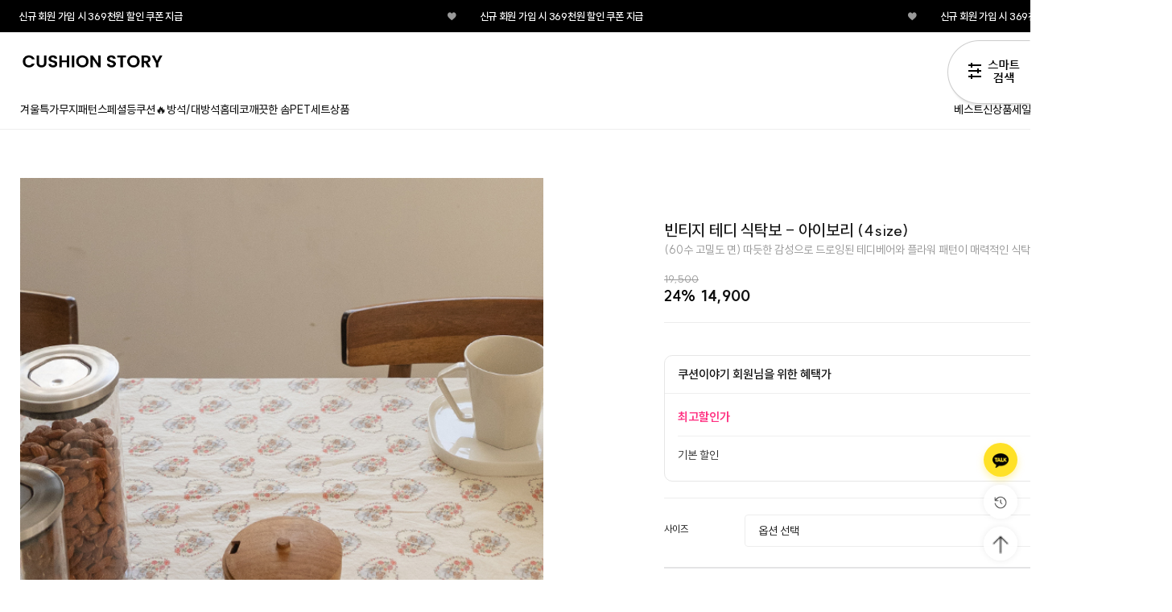

--- FILE ---
content_type: text/css
request_url: http://www.cushionstory.com/shopimages/sere0309/template/work/41737/header.1.css?t=202601151708
body_size: 3987
content:
/* BASIC css start */
#mask { display:none; position:fixed; top:0; left:0; right:0; bottom:0; width:100%; height:100%; background:rgba(0,0,0,0.7); z-index:9; }
dim {display:none; position:fixed; top:0; left:0; right:0; bottom:0; width:100%; height:100%; background:rgba(0,0,0,0.7); z-index:9; }

/* head_top */
.head_banner {background: var(--point_color); text-align:center;}
.head_banner a {line-height: 40px; color: #fff; font-size: 14px; font-weight: 500; display: block;}
.head_banner a b {font-weight: 700;}

/* header */
.header {background: #fff; position:sticky; top:0; z-index:10; border-bottom:1px solid #ededed;}
.header .inner {width:1400px; margin:0 auto;}
.header .inner_top {display: flex; justify-content: space-between; height: 72px; align-items: center;}
.header .inner_top .left_top {}
.header .inner_top .left_top .logo {}
.header .inner_top .left_top .logo a {display: block;}
.header .inner_top .right_top {display: flex; gap: 16px;}
.header .inner_top .right_top li {}
.header .inner_top .right_top li.cart_btn {position: relative;}
.header .inner_top .right_top li.cart_btn .user_basket_quantity {position: absolute; bottom:0; right:-2px; width:16px; line-height:16px; border-radius:50%; background: var(--point_color); font-size:11px; font-weight:700; text-align:center; color:#fff;}
.header .inner_top .right_top li.my_btn {position: relative;}
.header .inner_top .right_top li.my_btn > a {display:block;}
.header .inner_top .right_top li.my_btn div {position: absolute; width:89px; left: 50%; top: 38px; margin-left: -44.5px; padding-top:12px; opacity:0; visibility:hidden; transition: all .3s ease;}
.header .inner_top .right_top li.my_btn:hover div {opacity:1; visibility:visible; top:28px;}
.header .inner_top .right_top li.my_btn div ul {padding: 12px 0; border: 1px solid #eaeff4; width: 100%; box-sizing: border-box; background:#fff; border-radius:4px; z-index: 1;}
.header .inner_top .right_top li.my_btn div ul li {display: block; margin-bottom: 4px; text-align: center;}
.header .inner_top .right_top li.my_btn div ul li:last-child {margin-bottom: 0;}
.header .inner_top .right_top li.my_btn div ul li a {line-height: 24px; font-size: 13px; color: var(--txt);}
.header .inner_top .right_top li.my_btn div ul li a:hover {border-bottom: 1px solid #121212; color: #121212;}
.header .inner_bottom {display: flex; justify-content: space-between; height: 48px; align-items: center;}
.header .inner_bottom .left_menu {}
.header .inner_bottom .left_menu ul {display: flex; gap: 40px;}
.header .inner_bottom .left_menu ul li {}
.header .inner_bottom .left_menu ul li a {display: block; font-size: 14px; font-weight: 500; transition:all .3s ease;}
.header .inner_bottom .left_menu ul li a:hover {opacity:0.7;}
.header .inner_bottom .right_menu {}
.header .inner_bottom .right_menu ul {display: flex; gap: 40px;}
.header .inner_bottom .right_menu ul li {}
.header .inner_bottom .right_menu ul li a {display: block; font-size: 14px; font-weight: 500; transition:all .3s ease;}
.header .inner_bottom .right_menu ul li a:hover {opacity:0.7;}

.header .inner_bottom .right_menu ul {
    display: flex;
    gap: 40px;
}




/* 검색 */
.search_wrap {position: fixed; left:0; top: 0; background: #fff; width:100%; opacity:0; visibility:hidden; transition:all .3s ease; z-index:11;}
.search_wrap.on {opacity:1; visibility:visible;}
.search_wrap .inner {width: 680px; margin:0 auto; padding:60px 0; position:relative;}
.search_wrap .inner .search_close {position:absolute; right: -360px; top:20px; cursor:pointer;}
.search_wrap .inner .search_input {position: relative;}
.search_wrap .inner .search_input input {width:100%; height: 48px; border:none; border-bottom:1px solid #121212; color: var(--txt); font-size:16px;}
.search_wrap .inner .search_input a {position: absolute; right: 0; top:15px;}
.search_wrap .inner .keyword {display:flex; gap:48px; margin-top:48px;}
.search_wrap .inner .keyword h3 {font-weight: 600; font-size: 16px; margin-bottom:16px;}
.search_wrap .inner .keyword .recmd_search {flex: 1;}
.search_wrap .inner .keyword .recmd_search ul {}
.search_wrap .inner .keyword .recmd_search ul li {display:inline-block; transition: all .3s ease;}
.search_wrap .inner .keyword .recmd_search ul li:hover {opacity:.5}
.search_wrap .inner .keyword .recmd_search ul li a {font-size:14px; display:block; color: var(--txt); padding:6px 16px; background:#f8f8f8; margin: 0 6px 6px 0; border-radius: 40px;}
.search_wrap .inner .keyword .recmd_search ul li:nth-of-type(4) a {margin-right:0;}
.search_wrap .inner .keyword .best_search {flex: 1;}
.search_wrap .inner .keyword .best_search ol {}
.search_wrap .inner .keyword .best_search ol li {margin-bottom:16px;}
.search_wrap.on .inner .keyword .best_search ol li {margin-bottom:16px; opacity: 0; animation: fadeIn 1s forwards;}
.search_wrap.on .inner .keyword .best_search ol li:nth-child(1) { animation-delay: 0.1s; }
.search_wrap.on .inner .keyword .best_search ol li:nth-child(2) { animation-delay: 0.2s; }
.search_wrap.on .inner .keyword .best_search ol li:nth-child(3) { animation-delay: 0.3s; }
.search_wrap.on .inner .keyword .best_search ol li:nth-child(4) { animation-delay: 0.4s; }
.search_wrap.on .inner .keyword .best_search ol li:nth-child(5) { animation-delay: 0.5s; }
.search_wrap.on .inner .keyword .best_search ol li:nth-child(6) { animation-delay: 0.6s; }
.search_wrap.on .inner .keyword .best_search ol li:nth-child(7) { animation-delay: 0.7s; }
.search_wrap.on .inner .keyword .best_search ol li:nth-child(8) { animation-delay: 0.8s; }
.search_wrap.on .inner .keyword .best_search ol li:nth-child(9) { animation-delay: 0.9s; }
.search_wrap.on .inner .keyword .best_search ol li:nth-child(10) { animation-delay: 1s; }
.search_wrap .inner .keyword .best_search ol li:last-child {margin-bottom:0;}
.search_wrap .inner .keyword .best_search ol li a {font-size:14px; color: var(--txt);}
.search_wrap .inner .keyword .best_search ol li a b {width:13px; display:inline-block; margin-right:10px; transition: all .3s ease;}
.search_wrap .inner .keyword .best_search ol li a:hover b {margin-right:15px;}
.search_wrap .inner .keyword .best_search ol li:nth-child(-n+3) a {color:#121212; font-weight:500;}

@keyframes fadeIn {
    from { opacity: 0; }
    to { opacity: 1; }
}

/* 다찾다 자동완성*/
.search-auto-complete-list { display:none; z-index:1; position:absolute; top:40px; left:0; border:1px solid #ddd; border-top:1px solid #000; line-height:14px; background:#fff; }
.search-auto-complete-list ul { width:202px; padding:4px 0 6px; border-bottom:1px solid #ddd; }
.search-auto-complete-list ul li { text-align:left; }
.search-auto-complete-list ul li.on { background:#f3f3f3; }
.search-auto-complete-list ul li a { display:block; padding:8px 14px 7px; color:#000; background:none; font-family:'dotum'; font-size:12px; letter-spacing:-1px; }
.search-auto-complete-list ul li a strong { color:#ab3e41; }
.search-auto-complete-list ul li a:hover { background:#f2f2f2; }
.search-auto-complete-list ul li a:hover span { border-bottom:1px solid #000; }
.search-auto-complete-list .search-list-close { display:block; padding:10px 11px; text-align:right; color:#999; font-size:11px; }


/* 다찾다 검색 파인더 */
#allfinder-layer { z-index: 9999; position: fixed; top: 50px; right: 110px; width: 1000px; zoom: 1; overflow: hidden; }
#allfinder-layer .finder-body { display:none; z-index:1; position: relative; width: 998px; *width:918px; padding:35px 40px 5px; max-height: 800px; overflow-x: hidden; overflow-y: auto; box-sizing: border-box; border:1px solid #666; background:#fff; }
#allfinder-layer .finder-body .finder-close { position: absolute; top: 15px; right: 10px; font-size:24px; color:#000; *width:19px; *height:24px; *background:url('/images/common/btn_h11_close.gif') no-repeat center center; *background-size:19px 24px; }
#allfinder-ctr { z-index: 10000; position: fixed; top: 50px; right: 0; width: 103px; height:86px; }
#allfinder-ctr a { display:block; width:100%; height:100%; background:url('/images/common/allfinder_ctrl_pc.png') no-repeat right top; border:none; outline:none; font-size:0; }


.all-finder-layer .finder-body .finder-tbl table { border:1px solid #ccc; border-top:1px solid #000; }
.all-finder-layer .finder-body .finder-tbl th, 
.all-finder-layer .finder-body .finder-tbl td { height: 40px; border-top: 1px solid #e5e5e5; font-size: 13px; font-family:'Malgun Gothic'; color: #000; }
.all-finder-layer .finder-body .finder-tbl tr:first-child th,
.all-finder-layer .finder-body .finder-tbl tr:first-child td { border-top:none; }
.all-finder-layer .finder-body .finder-tbl th { padding: 5px 0; background: #f4f4f4; text-align: left; vertical-align:top; }
.all-finder-layer .finder-body .finder-tbl th .txt-l { position:relative; height:34px; line-height:34px; padding: 0 20px; margin:3px 0; }
.all-finder-layer .finder-body .finder-tbl th .txt-l .fa { position:absolute; top:50%; right:15px; margin-top:-6px; }
.all-finder-layer .finder-body .finder-tbl th .txt-l .finder-tooltip-btn { display:inline-block; width:20px; height:20px; line-height:22px; border:1px solid #cecece; border-radius:20px; color:#666; font-size:11px; background:#fff; text-align:center; outline:none; }
.all-finder-layer .finder-body .finder-tbl th .txt-l .finder-comm-layer { display:none; position:absolute; top:33px; left:52px; width:270px; padding:0 20px 18px; border:1px solid #000; background:#fff; text-align:left; font-weight:normal; color:#000; z-index:1}
.all-finder-layer .finder-body .finder-tbl th .txt-l .finder-comm-layer .finder-btn-close { display:inline-block; position:absolute; top:14px; right:20px; margin:0; font-size:21px; color:#000; outline:none; *width:19px; *height:22px; *background:url('/images/common/btn_h11_close.gif') no-repeat center center; }
.all-finder-layer .finder-body .finder-tbl th .txt-l .finder-comm-layer .finder-layer-tit { padding:18px 0; border-bottom:1px solid #e5e5e5; font-size:15px; font-weight:bold; line-height:15px; }
.all-finder-layer .finder-body .finder-tbl th .txt-l .finder-comm-layer .finder-layer-cnt { padding-top:16px; line-height:1.5; font-size:13px; }
.all-finder-layer .finder-body .finder-tbl td { padding: 5px 10px; }
.all-finder-layer .finder-body .txt-input { height: 21px; line-height: 21px; padding: 0 5px; font-size: 13px; font-family:'Malgun Gothic'; }
.all-finder-layer .finder-body .finder-category { height:40px; overflow:hidden; }
.all-finder-layer .finder-body .finder-category.open { height:100%; overflow:visible; }
.all-finder-layer .finder-body tr.finder-child-category {display:none;}
.all-finder-layer .finder-body tr.finder-child-category th,
.all-finder-layer .finder-body tr.finder-child-category td { border-top:none; }
.all-finder-layer .finder-body tr.finder-child-category td { background:#fbfbfb; }
.all-finder-layer .finder-body tr.finder-child-category td .finder-category2 .finder-cate2 { display:inline-block; margin:3px 5px 3px 0; padding: 5px 10px; cursor:pointer; line-height:22px; vertical-align:top; word-break:break-all; color:#9a9a9a; }
.all-finder-layer .finder-body tr.finder-child-category td .finder-category2 .finder-cate2 .fa-check { display:none; }
.all-finder-layer .finder-body tr.finder-child-category td .finder-category2 .finder-cate2.on { font-weight:bold; color:#000; border:0; border-radius:0; box-shadow: unset; }
.all-finder-layer .finder-body tr.finder-child-category td .finder-category2 .finder-cate2.on .fa-check { display:inline-block; margin-right:3px; }

.all-finder-layer .finder-body .finder-color { padding-left:10px; }
.all-finder-layer .finder-body .finder-price .finder-price-input { display: inline-block; padding-top:5px}
.all-finder-layer .finder-body .finder-price .finder-price-input label { display: inline-block; width: 110px; padding: 0 10px; border: 1px solid #ccc; border-radius:3px; color: #666; }
.all-finder-layer .finder-body .finder-price .finder-price-input label .txt-input { display: inline-block; width: 90px; height: 29px; line-height: 29px; padding: 0; border: none; background: none; color: #333; text-align: right; }
.all-finder-layer .finder-body .finder-search { position:relative; padding-left:5px; }
.all-finder-layer .finder-body .finder-search label { display: inline-block; width: 320px; padding: 0 10px; border: 1px solid #ccc; border-radius:3px; }
.all-finder-layer .finder-body .finder-search label .txt-input { display: block; width:100%; height: 29px; line-height: 29px; padding: 0; border: none; background: none; color: #333; text-align: left; }
.all-finder-layer .finder-body .finder-btn-c { padding: 30px 0; text-align: center; }
.all-finder-layer .finder-body .finder-btn-c a.reset { display: inline-block; width: 140px; height: 60px; line-height: 57px; border:none; border-radius:3px; background: #999; color: #fff; font-size: 18px; font-weight: bold; letter-spacing: 1px; font-family:'Malgun Gothic'; margin-right:15px; }
.all-finder-layer .finder-body .finder-btn-c button { display: inline-block; height: 60px; line-height: 57px; padding:0 30px; *padding:0; border:none; border-radius:3px; background: #000; color: #fff; font-size: 18px; font-weight: bold; letter-spacing: -0.5px; font-family:'Malgun Gothic'; cursor:pointer; }
.all-finder-layer .finder-body .finder-btn-c button span.ico-search { visibility:visible; display:inline-block; width:16px; height:15px; margin-right:10px; margin-top:-4px; *margin-top:0; vertical-align:middle; background:url('/images/common/btn_h15_search.png') no-repeat 0 0; }
.all-finder-layer .finder-body .finder-btn-c button span.finder-count { visibility:visible; display:inline-block; height:60px; color:#ffd800; font-size:23px; *vertical-align:middle; }
.all-finder-layer .finder-body .finder-btn-c button span.finder-count-toggle { visibility:visible; display:none; }


.all-finder-layer .finder-body .finder-options { display:inline-block; margin:3px 5px 3px 0; padding: 5px 10px; cursor:pointer; line-height:22px; border: 1px solid #fff; vertical-align:top; word-break:break-all; }
.all-finder-layer .finder-body .finder-options.on { font-weight: bold; border: 1px solid #000; border-radius: 20px; box-shadow:2px 2px 3px #d2d2d2; }
.all-finder-layer .finder-body .finder-option-color em { display: inline-block; width: 22px; height: 22px; border-radius:20px; font-size:0; vertical-align:top; }
.all-finder-layer .finder-body .finder-option-color.color-picker { width:22px; height:22px; padding: 0; border: none; } 
.all-finder-layer .finder-body .finder-option-color.color-picker.on { border: none; }
.all-finder-layer .finder-body .finder-option-color.color-picker .fa-check { display:none; width:22px; height:22px; margin-top:-17px; color:#fff; text-align:center; }
.all-finder-layer .finder-body .finder-option-color.color-picker.on .fa-check { display:block; }
.all-finder-layer .finder-body .finder-option-color.color-picker.on.finder-option-color-white .fa-check { color:#000; }
.all-finder-layer .finder-body .finder-option-color.finder-option-color-black em { background-color: #000; }
.all-finder-layer .finder-body .finder-option-color.finder-option-color-white em { background-color: #FFF; width: 20px; height: 20px; border: 1px solid #e5e5e5; }
.all-finder-layer .finder-body .finder-option-color.finder-option-color-gray em { background-color: #808080; }
.all-finder-layer .finder-body .finder-option-color.finder-option-color-beige em { background-color: #e5d0b2; }
.all-finder-layer .finder-body .finder-option-color.finder-option-color-brown em { background-color: #aa6810; }
.all-finder-layer .finder-body .finder-option-color.finder-option-color-navy em { background-color: #425583; }
.all-finder-layer .finder-body .finder-option-color.finder-option-color-blue em { background-color: #0000ff; }
.all-finder-layer .finder-body .finder-option-color.finder-option-color-light-blue em { background-color: #62acff; }
.all-finder-layer .finder-body .finder-option-color.finder-option-color-red em { background-color: #ff0000; }
.all-finder-layer .finder-body .finder-option-color.finder-option-color-orange em { background-color: #ffa500; }
.all-finder-layer .finder-body .finder-option-color.finder-option-color-yellow em { background-color: #ffff00; }
.all-finder-layer .finder-body .finder-option-color.finder-option-color-pink em { background-color: #ffc0cb; }
.all-finder-layer .finder-body .finder-option-color.finder-option-color-purple em { background-color: #800080; }
.all-finder-layer .finder-body .finder-option-color.finder-option-color-jaju em { background-color: #a63f7f; }
.all-finder-layer .finder-body .finder-option-color.finder-option-color-khaki em { background-color: #2f5e2f; }
.all-finder-layer .finder-body .finder-option-color.finder-option-color-green em { background-color: #008000; }
.all-finder-layer .finder-body .finder-option-color.finder-option-color-light-green em { background-color: #72dd95; }
.all-finder-layer .finder-body .finder-option-color.finder-option-color-silver em { background-color: #dfdfdf; }
.all-finder-layer .finder-body .finder-option-color.finder-option-color-gold em { background-color: #cfbc4e;  }
.all-finder-layer .finder-body .finder-option-color.finder-option-color-apricot em { background-color: #fbceb1;  }

.all-finder-layer .finder-body .search-auto-complete-list { display:none; z-index:1; position:absolute; top:30px; left:5px; border:1px solid #ddd; line-height:14px; background:#fff; }
.all-finder-layer .finder-body .search-auto-complete-list ul { width:340px; padding:4px 0 6px; border-bottom:1px solid #ddd; }
.all-finder-layer .finder-body .search-auto-complete-list ul li { text-align:left; }
.all-finder-layer .finder-body .search-auto-complete-list ul li.on { background:#f3f3f3; }
.all-finder-layer .finder-body .search-auto-complete-list ul li a{ display:block; padding:8px 14px 7px; color:#000; background:none; font-family:'dotum'; font-size:12px; letter-spacing:-1px; }
.all-finder-layer .finder-body .search-auto-complete-list ul li a strong { color:#ab3e41; }
.all-finder-layer .finder-body .search-auto-complete-list ul li a:hover { background:#f2f2f2; }
.all-finder-layer .finder-body .search-auto-complete-list ul li a:hover span { border-bottom:1px solid #000; }
.all-finder-layer .finder-body .search-auto-complete-list .search-list-close { display:block; padding:10px 11px; text-align:right; color:#999; font-size:11px; }

.all-finder-layer .finder-body .finder-search-data .finder-options { border: 1px solid #e5e5e5; box-shadow:none; }
.all-finder-layer .finder-body .finder-search-data .finder-options .fa-close { margin-left:10px; color: #999; }


/* BASIC css end */



--- FILE ---
content_type: text/css
request_url: http://www.cushionstory.com/shopimages/sere0309/template/unit/257/unit_top.css?r=1767861661_2026011821
body_size: 907
content:
/* BASIC css start */
.top-marquee{
  width: 100%;
  height: 40px;
  background: #000;
  color: #fff;
  overflow: hidden;
  display: flex;
  align-items: center;
  font-size: 13px;
  font-weight: 600;
  letter-spacing: -0.02em;
}

.marquee{
  width: 100%;
  overflow: hidden;
}

.marquee__track{
  display: flex;
  align-items: center;
  white-space: nowrap;
  will-change: transform;
  animation: marqueeMove 14s linear infinite; /* 속도 조절 */
}

.marquee__set{
  display: inline-flex;
  align-items: center;
}

.marquee__item{
 padding: 0 18px;
  margin-right: 300px; /* +P 텍스트 사이 간격 */
}

.marquee__sep{
  opacity: .6;
  padding: 0 10px;
}

.top-marquee:hover .marquee__track{
  animation-play-state: paused;
}

/* 핵심: 세트가 2개라서 ‘한 세트 폭’만큼 이동 = -50% */
@keyframes marqueeMove{
  from { transform: translateX(0); }
  to   { transform: translateX(-50%); }
}

/* BASIC css end */



--- FILE ---
content_type: text/css
request_url: http://www.cushionstory.com/shopimages/sere0309/template/work/41737/footer.1.css?t=202601161527
body_size: 1190
content:
/* BASIC css start */
/* 하단 */
#footer {background:#f6f6f6; margin-top:110px;}
#footer .inner {width:1400px; margin:0 auto; padding:28px 0 40px;}
#footer .inner .link_info {margin-bottom:24px;}
#footer .inner .link_info ul li {display:inline-block; vertical-align:top; }
#footer .inner .link_info ul li:after {content:''; display:inline-block; width:1px; height:10px; background:#ccc; margin:0 12px; vertical-align: middle;}
#footer .inner .link_info ul li:last-child:after {display:none;}
#footer .inner .link_info ul li a {font-size:13px; color:var(--txt); }
#footer .inner .link_info ul li a b {color:#121212;}
#footer .inner .ft_info {display:flex; justify-content:space-between;}
#footer .inner .ft_info h3 {font-size:15px; font-weight:600; margin-bottom:10px;}
#footer .inner .ft_info .ft_left {}
#footer .inner .ft_info .ft_left p {font-size:13px; color: var(--txt); line-height:22px;}
#footer .inner .ft_info .ft_left p span {margin-right:20px;}
#footer .inner .ft_info .ft_left p span a {vertical-align: baseline; border-bottom:1px solid var(--txt); color: var(--txt);}
#footer .inner .ft_info .ft_right {width:216px;}
#footer .inner .ft_info .ft_right p {margin-bottom:10px; color: var(--txt); font-size:13px;}
#footer .inner .ft_info .ft_right div {display:flex; gap:4px;}
#footer .inner .ft_info .ft_right div a {padding:4px 8px; display:inline-block; border:1px solid #cdcdcd; color: var(--txt); font-size:11px;}
#footer .inner .ft_bottom {height:20px; display:flex; justify-content:space-between; padding-top:24px;}
#footer .inner .ft_bottom p {color:var(--light_txt); font-size:13px;}
#footer .inner .ft_bottom ul {display:flex; gap:16px;}
.fix_btn {position:fixed; right:16px; bottom:24px; text-align:center; z-index:8;}
.fix_btn a {display:inline-block; margin-top:10px; width:42px; line-height:42px; background: rgba(255, 255, 255, 0.9); box-shadow: 0px 0px 8px rgba(0, 0, 0, 0.08); border-radius:50%;}

.fix_btn {
  position: fixed;
  right: 16px;
  bottom: 24px;
  text-align: center;
  z-index: 8;
}

.fix_btn a {
  display: inline-block;
  margin-top: 10px;
  width: 42px;
  height: 42px;
  line-height: 42px;
  background: rgba(255, 255, 255, 0.9);
  box-shadow: 0 0 8px rgba(0, 0, 0, 0.08);
  border-radius: 50%;
}

/*  카카오톡 전용 */
.fix_btn a.kakao_btn {
  background: rgba(255, 220, 0, 0.85); /* #ffdc00 + 살짝 투명 */
  box-shadow: 0 4px 10px rgba(255, 220, 0, 0.35);
}

/* 아이콘 중앙 정렬 */
.fix_btn a img {
  width: 20px;
  vertical-align: middle;
}

/* hover 효과 */
.fix_btn a.kakao_btn:hover {
  background: rgba(255, 220, 0, 1);
}



/* ===== footer 3컬럼 정렬(회사정보 + BANK INFO + 고객센터) ===== */
#footer .inner .ft_info{
  display: flex;
  justify-content: space-between;
  align-items: flex-start;
  gap: 60px;
}

#footer .inner .ft_info .ft_left{
  flex: 1;
  min-width: 0;
}

#footer .inner .ft_info .ft_right{
  width: 216px;
  flex: 0 0 216px;
}

/* BANK INFO 중간 컬럼 */
#footer .inner .ft_info .ft_bank{
  width: 260px;
  flex: 0 0 260px;
}

#footer .inner .ft_info .ft_bank h3{
  font-size: 15px;
  font-weight: 600;
  margin-bottom: 10px;
}

#footer .inner .ft_info .ft_bank p{
  font-size: 13px;
  color: var(--txt);
  line-height: 22px;
  margin: 0;
}

/* BASIC css end */



--- FILE ---
content_type: application/javascript
request_url: http://www.cushionstory.com/shopimages/sere0309/template/work/41737/shopdetail.js?t=202601161637
body_size: 1508
content:
(function ($) {

  // =========================
  // 사이즈 차트 관련 js
  // =========================
  if ($('a.btn-size-chart')) {
    $('a.btn-size-chart').click(function () {
      var _chart = $('#sizeChart');
      if (_chart) {
        if (_chart.css('display') == 'block') {
          _chart.hide();
        } else {
          var _parent = $(this).parent('td');
          var add_po = { top: 40, left: -352 };
          var _css = { 'top': (_parent.offset().top + add_po.top) + 'px', 'left': (_parent.offset().left + add_po.left) + 'px' };
          _chart.css(_css).show();
        }
        return false;
      }
    });
  }

  if ($('#sizeChart a.btn-close-layer')) {
    $('#sizeChart a.btn-close-layer').click(function () {
      $('#sizeChart').hide();
    });
  }

  // 상품정보 탭 이동
  jQuery(".detailTab a").on('click', function (e) {
    e.preventDefault();
    jQuery("html,body").animate({ scrollTop: jQuery(this.hash).offset().top - 121 }, 300);
  });

  // 선택완료 버튼
  jQuery(".sel-btn a").html("선택완료");

  // 대량구매 혜택 더보기
  jQuery('.btn-view').on('click', function () {
    jQuery(this).next().addClass('active');
  });
  jQuery('.view-wrap #view_close').click(function () {
    jQuery(this).parents().removeClass('active');
  });

  // 공유하기
  jQuery('.btn_layer').on('click', function () {
    jQuery('#lySns').show();
  });
  jQuery('.ly_close').on('click', function () {
    jQuery('#lySns').hide();
  });

  // 공통정보
  jQuery('.tit-toggle').on('click', function () {
    jQuery(this).toggleClass('on');
    jQuery(this).siblings('.detail-common-info').toggle();
  });


  /* =========================
     혜택가 계산 (기간할인 금액/적용가 자동 판별)
  ========================= */
  (function () {

    var $box = $('.ms-benefit-box');
    if (!$box.length) return;

    var toNum = function (v) {
      return Number(String(v || '').replace(/[^\d]/g, '')) || 0;
    };
    var fmt = function (n) {
      return n.toLocaleString('ko-KR') + '원';
    };

    var consumer = toNum($box.attr('data-consumer')); // 소비자가
    var sell     = toNum($box.attr('data-sell'));     // 판매가
    var dcRaw    = toNum($box.attr('data-period'));   // 기간할인 (적용가 or 할인액)
    var groupDc  = toNum($box.attr('data-group'));    // 그룹할인 금액
    var couponDc = toNum($box.attr('data-coupon'));   // 쿠폰할인 금액

    var sellBeforePeriod   = sell;
    var periodAppliedPrice = sell;
    var periodDiscountAmt  = 0;

    var looksLikeAppliedPrice = (dcRaw >= sell * 0.5);

    if (dcRaw > 0) {
      if (looksLikeAppliedPrice) {
        periodAppliedPrice = dcRaw;

        if (sell > dcRaw) {
          periodDiscountAmt = sell - dcRaw;
          sellBeforePeriod = sell;
        } else {
          periodDiscountAmt = 0;
          sellBeforePeriod = sell;
        }
      } else {
        periodDiscountAmt = dcRaw;
        periodAppliedPrice = Math.max(sell - periodDiscountAmt, 0);
        sellBeforePeriod = sell;
      }
    }

    periodDiscountAmt = Math.max(periodDiscountAmt, 0);

    var basicDiscount = Math.max(consumer - sellBeforePeriod, 0);

    var baseForMax =
      (periodDiscountAmt > 0 ||
        (looksLikeAppliedPrice && dcRaw > 0 && dcRaw < sell))
        ? periodAppliedPrice
        : sell;

    var maxPrice = Math.max(baseForMax - groupDc - couponDc, 0);

    $('#msMaxPrice').text(fmt(maxPrice));
    $('#msBasicDiscount').text(fmt(basicDiscount));
    $('#msPeriodDiscount').text(fmt(periodDiscountAmt));
    $('#msGroupDiscount').text(fmt(groupDc));
    $('#msCouponDiscount').text(fmt(couponDc));

    if (basicDiscount === 0) $('#rowBasicDiscount').hide();
    if (periodDiscountAmt === 0) $('#rowPeriodDiscount').hide();
    if (groupDc === 0) $('#rowGroupDiscount').hide();
    if (couponDc === 0) $('#rowCouponDiscount').hide();

    var hasAnyBenefit =
      basicDiscount > 0 ||
      periodDiscountAmt > 0 ||
      groupDc > 0 ||
      couponDc > 0;

    if (!hasAnyBenefit) $box.hide();

  })();

})(jQuery);


--- FILE ---
content_type: image/svg+xml
request_url: http://skin.makeshop.co.kr/skin/fragrance/pc/img/icon_wish_on_g.svg
body_size: 958
content:
<svg width="16" height="14" viewBox="0 0 16 14" fill="none" xmlns="http://www.w3.org/2000/svg">
<path d="M14.2569 7.48145L8.00692 13.6715L1.75692 7.48145C1.34468 7.0803 1.01996 6.59813 0.803214 6.06532C0.586468 5.5325 0.482392 4.96058 0.497539 4.38556C0.512685 3.81055 0.646727 3.2449 0.891222 2.72423C1.13572 2.20357 1.48537 1.73916 1.91816 1.36027C2.35096 0.981374 2.85751 0.696193 3.40593 0.522687C3.95436 0.34918 4.53276 0.291106 5.10473 0.352121C5.6767 0.413135 6.22984 0.591917 6.72932 0.877208C7.2288 1.1625 7.6638 1.54812 8.00692 2.00979C8.35153 1.55147 8.78704 1.16922 9.28617 0.886957C9.78531 0.604693 10.3373 0.428494 10.9077 0.369386C11.4781 0.310278 12.0545 0.369534 12.6009 0.543446C13.1473 0.717357 13.6519 1.00218 14.0832 1.38009C14.5145 1.758 14.8631 2.22086 15.1073 2.7397C15.3514 3.25854 15.4859 3.82219 15.5022 4.39538C15.5185 4.96856 15.4163 5.53895 15.202 6.07083C14.9878 6.60271 14.666 7.08464 14.2569 7.48645" fill="#0A461E"/>
</svg>


--- FILE ---
content_type: image/svg+xml
request_url: http://skin.makeshop.co.kr/skin/bebeland/img/ic_scrab_kakao.svg
body_size: 4754
content:
<svg width="44" height="44" viewBox="0 0 44 44" fill="none" xmlns="http://www.w3.org/2000/svg" xmlns:xlink="http://www.w3.org/1999/xlink">
<rect width="44" height="44" rx="22" fill="#FFDE00"/>
<rect x="9" y="9" width="26" height="26" fill="url(#pattern0_93_2056)"/>
<defs>
<pattern id="pattern0_93_2056" patternContentUnits="objectBoundingBox" width="1" height="1">
<use xlink:href="#image0_93_2056" transform="translate(-0.0714286 -0.0798319) scale(0.0168067)"/>
</pattern>
<image id="image0_93_2056" width="68" height="69" xlink:href="[data-uri]"/>
</defs>
</svg>
